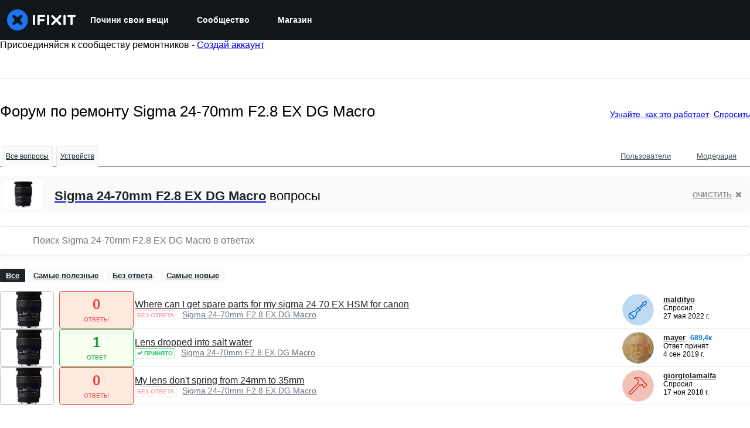

--- FILE ---
content_type: text/json
request_url: https://conf.config-security.com/model
body_size: 304
content:
{"title":"recommendation AI model (keras)","structure":"release_id=0x4d:23:4b:6f:59:39:68:60:7f:41:39:73:72:3a:36:2b:77:68:6d:67:59:51:4a:31:71:2a:39:2e:5b;keras;mdgy1umy81lroxlkfeqgomi5xdu2tgvsv0q1ov500hnkxlkmxio7wnb8zed0n1kaouvmtjd2","weights":"../weights/4d234b6f.h5","biases":"../biases/4d234b6f.h5"}

--- FILE ---
content_type: application/javascript
request_url: https://assets.cdn.ifixit.com/Assets/scripts/5543.015c44a084351c994ebb.js
body_size: 4619
content:
try{let c="undefined"!=typeof window?window:"undefined"!=typeof global?global:"undefined"!=typeof globalThis?globalThis:"undefined"!=typeof self?self:{},e=(new c.Error).stack;e&&(c._sentryDebugIds=c._sentryDebugIds||{},c._sentryDebugIds[e]="19354846-00b9-4048-a684-62d681520946",c._sentryDebugIdIdentifier="sentry-dbid-19354846-00b9-4048-a684-62d681520946")}catch(c){}{let c="undefined"!=typeof window?window:"undefined"!=typeof global?global:"undefined"!=typeof globalThis?globalThis:"undefined"!=typeof self?self:{};c._sentryModuleMetadata=c._sentryModuleMetadata||{},c._sentryModuleMetadata[(new c.Error).stack]=Object.assign({},c._sentryModuleMetadata[(new c.Error).stack],{"_sentryBundlerPluginAppKey:ifixitFirstParty":!0})}("undefined"!=typeof window?window:"undefined"!=typeof global?global:"undefined"!=typeof globalThis?globalThis:"undefined"!=typeof self?self:{}).SENTRY_RELEASE={id:"453e856eb1dd43c3cdd057ec830a40ed27f9b907"},(self.webpackChunkcarpenter_frontend=self.webpackChunkcarpenter_frontend||[]).push([[5543],{15543:function(c,e,n){n.d(e,{Dwc:function(){return m},EZy:function(){return z},GgE:function(){return u},ITF:function(){return i},Iae:function(){return H},IxC:function(){return d},Jt$:function(){return p},Jyw:function(){return x},KTq:function(){return o},LFz:function(){return r},QLR:function(){return b},Qyz:function(){return k},SaH:function(){return h},Wzs:function(){return N},XkK:function(){return g},Yj9:function(){return w},bTh:function(){return y},cbP:function(){return V},dmS:function(){return t},e68:function(){return C},iN5:function(){return v},jTw:function(){return l},mh:function(){return a},tXf:function(){return f},tdl:function(){return M},wic:function(){return s},z$e:function(){return L}});var i={prefix:"far",iconName:"list",icon:[512,512,["list-squares"],"f03a","M40 48C26.7 48 16 58.7 16 72v48c0 13.3 10.7 24 24 24H88c13.3 0 24-10.7 24-24V72c0-13.3-10.7-24-24-24H40zM184 72c-13.3 0-24 10.7-24 24s10.7 24 24 24H488c13.3 0 24-10.7 24-24s-10.7-24-24-24H184zm0 160c-13.3 0-24 10.7-24 24s10.7 24 24 24H488c13.3 0 24-10.7 24-24s-10.7-24-24-24H184zm0 160c-13.3 0-24 10.7-24 24s10.7 24 24 24H488c13.3 0 24-10.7 24-24s-10.7-24-24-24H184zM16 232v48c0 13.3 10.7 24 24 24H88c13.3 0 24-10.7 24-24V232c0-13.3-10.7-24-24-24H40c-13.3 0-24 10.7-24 24zM40 368c-13.3 0-24 10.7-24 24v48c0 13.3 10.7 24 24 24H88c13.3 0 24-10.7 24-24V392c0-13.3-10.7-24-24-24H40z"]},r={prefix:"far",iconName:"pen-to-square",icon:[512,512,["edit"],"f044","M441 58.9L453.1 71c9.4 9.4 9.4 24.6 0 33.9L424 134.1 377.9 88 407 58.9c9.4-9.4 24.6-9.4 33.9 0zM209.8 256.2L344 121.9 390.1 168 255.8 302.2c-2.9 2.9-6.5 5-10.4 6.1l-58.5 16.7 16.7-58.5c1.1-3.9 3.2-7.5 6.1-10.4zM373.1 25L175.8 222.2c-8.7 8.7-15 19.4-18.3 31.1l-28.6 100c-2.4 8.4-.1 17.4 6.1 23.6s15.2 8.5 23.6 6.1l100-28.6c11.8-3.4 22.5-9.7 31.1-18.3L487 138.9c28.1-28.1 28.1-73.7 0-101.8L474.9 25C446.8-3.1 401.2-3.1 373.1 25zM88 64C39.4 64 0 103.4 0 152V424c0 48.6 39.4 88 88 88H360c48.6 0 88-39.4 88-88V312c0-13.3-10.7-24-24-24s-24 10.7-24 24V424c0 22.1-17.9 40-40 40H88c-22.1 0-40-17.9-40-40V152c0-22.1 17.9-40 40-40H200c13.3 0 24-10.7 24-24s-10.7-24-24-24H88z"]},s={prefix:"far",iconName:"link-simple",icon:[576,512,[],"e1cd","M0 256C0 167.6 71.6 96 160 96h72c13.3 0 24 10.7 24 24s-10.7 24-24 24H160C98.1 144 48 194.1 48 256s50.1 112 112 112h72c13.3 0 24 10.7 24 24s-10.7 24-24 24H160C71.6 416 0 344.4 0 256zm576 0c0 88.4-71.6 160-160 160H344c-13.3 0-24-10.7-24-24s10.7-24 24-24h72c61.9 0 112-50.1 112-112s-50.1-112-112-112H344c-13.3 0-24-10.7-24-24s10.7-24 24-24h72c88.4 0 160 71.6 160 160zM184 232H392c13.3 0 24 10.7 24 24s-10.7 24-24 24H184c-13.3 0-24-10.7-24-24s10.7-24 24-24z"]},f={prefix:"far",iconName:"message-plus",icon:[512,512,["comment-alt-plus"],"f4a8","M208 416c0-26.5-21.5-48-48-48H64c-8.8 0-16-7.2-16-16V64c0-8.8 7.2-16 16-16H448c8.8 0 16 7.2 16 16V352c0 8.8-7.2 16-16 16H309.3c-10.4 0-20.5 3.4-28.8 9.6L208 432V416zm-.2 76.2l.2-.2 101.3-76H448c35.3 0 64-28.7 64-64V64c0-35.3-28.7-64-64-64H64C28.7 0 0 28.7 0 64V352c0 35.3 28.7 64 64 64h48 48v48 4 .3 6.4V496c0 6.1 3.4 11.6 8.8 14.3s11.9 2.1 16.8-1.5L202.7 496l5.1-3.8zM232 296c0 13.3 10.7 24 24 24s24-10.7 24-24V232h64c13.3 0 24-10.7 24-24s-10.7-24-24-24H280V120c0-13.3-10.7-24-24-24s-24 10.7-24 24v64H168c-13.3 0-24 10.7-24 24s10.7 24 24 24h64v64z"]},o={prefix:"far",iconName:"clipboard",icon:[384,512,[128203],"f328","M280 64h40c35.3 0 64 28.7 64 64V448c0 35.3-28.7 64-64 64H64c-35.3 0-64-28.7-64-64V128C0 92.7 28.7 64 64 64h40 9.6C121 27.5 153.3 0 192 0s71 27.5 78.4 64H280zM64 112c-8.8 0-16 7.2-16 16V448c0 8.8 7.2 16 16 16H320c8.8 0 16-7.2 16-16V128c0-8.8-7.2-16-16-16H304v24c0 13.3-10.7 24-24 24H192 104c-13.3 0-24-10.7-24-24V112H64zm128-8a24 24 0 1 0 0-48 24 24 0 1 0 0 48z"]},a={prefix:"far",iconName:"language",icon:[640,512,[],"f1ab","M64 64C28.7 64 0 92.7 0 128V384c0 35.3 28.7 64 64 64H272h32 16H576c35.3 0 64-28.7 64-64V128c0-35.3-28.7-64-64-64H320 304 272 64zm512 48c8.8 0 16 7.2 16 16V384c0 8.8-7.2 16-16 16H320V112H576zM178.3 175.9l64 144c4.5 10.1-.1 21.9-10.2 26.4s-21.9-.1-26.4-10.2L196.8 316H123.2l-8.9 20.1c-4.5 10.1-16.3 14.6-26.4 10.2s-14.6-16.3-10.2-26.4l64-144c3.2-7.2 10.4-11.9 18.3-11.9s15.1 4.7 18.3 11.9zM179 276l-19-42.8L141 276h38zM456 164c-11 0-20 9-20 20v4H384c-11 0-20 9-20 20s9 20 20 20h72 35.1c-7.3 16.7-17.4 31.9-29.8 45l-.5-.5-14.6-14.6c-7.8-7.8-20.5-7.8-28.3 0s-7.8 20.5 0 28.3L430 298.3c-5.9 3.6-12.1 6.9-18.5 9.8l-3.6 1.6c-10.1 4.5-14.6 16.3-10.2 26.4s16.3 14.6 26.4 10.2l3.6-1.6c12-5.3 23.4-11.8 34-19.4c4.3 3 8.6 5.8 13.1 8.5l18.9 11.3c9.5 5.7 21.8 2.6 27.4-6.9s2.6-21.8-6.9-27.4l-18.9-11.3c-.9-.5-1.8-1.1-2.7-1.6c17.2-18.8 30.7-40.9 39.6-65.4L534 228h2c11 0 20-9 20-20s-9-20-20-20H520 476v-4c0-11-9-20-20-20z"]},l={prefix:"far",iconName:"code",icon:[640,512,[],"f121","M399.1 1.1c-12.7-3.9-26.1 3.1-30 15.8l-144 464c-3.9 12.7 3.1 26.1 15.8 30s26.1-3.1 30-15.8l144-464c3.9-12.7-3.1-26.1-15.8-30zm71.4 118.5c-9.1 9.7-8.6 24.9 1.1 33.9L580.9 256 471.6 358.5c-9.7 9.1-10.2 24.3-1.1 33.9s24.3 10.2 33.9 1.1l128-120c4.8-4.5 7.6-10.9 7.6-17.5s-2.7-13-7.6-17.5l-128-120c-9.7-9.1-24.9-8.6-33.9 1.1zm-301 0c-9.1-9.7-24.3-10.2-33.9-1.1l-128 120C2.7 243 0 249.4 0 256s2.7 13 7.6 17.5l128 120c9.7 9.1 24.9 8.6 33.9-1.1s8.6-24.9-1.1-33.9L59.1 256 168.4 153.5c9.7-9.1 10.2-24.3 1.1-33.9z"]},t={prefix:"far",iconName:"arrow-right",icon:[448,512,[8594],"f061","M440.6 273.4c4.7-4.5 7.4-10.8 7.4-17.4s-2.7-12.8-7.4-17.4l-176-168c-9.6-9.2-24.8-8.8-33.9 .8s-8.8 24.8 .8 33.9L364.1 232 24 232c-13.3 0-24 10.7-24 24s10.7 24 24 24l340.1 0L231.4 406.6c-9.6 9.2-9.9 24.3-.8 33.9s24.3 9.9 33.9 .8l176-168z"]},H={prefix:"far",iconName:"clipboard-check",icon:[384,512,[],"f46c","M320 64H280h-9.6C263 27.5 230.7 0 192 0s-71 27.5-78.4 64H104 64C28.7 64 0 92.7 0 128V448c0 35.3 28.7 64 64 64H320c35.3 0 64-28.7 64-64V128c0-35.3-28.7-64-64-64zM80 112v24c0 13.3 10.7 24 24 24h88 88c13.3 0 24-10.7 24-24V112h16c8.8 0 16 7.2 16 16V448c0 8.8-7.2 16-16 16H64c-8.8 0-16-7.2-16-16V128c0-8.8 7.2-16 16-16H80zm88-32a24 24 0 1 1 48 0 24 24 0 1 1 -48 0zM289 267.6c9.4-9.4 9.4-24.6 0-33.9s-24.6-9.4-33.9 0l-89.7 89.7L129 287c-9.4-9.4-24.6-9.4-33.9 0s-9.4 24.6 0 33.9l53.3 53.3c9.4 9.4 24.6 9.4 33.9 0L289 267.6z"]},u={prefix:"far",iconName:"rectangle-code",icon:[512,512,[],"e322","M448 80c8.8 0 16 7.2 16 16V416c0 8.8-7.2 16-16 16H64c-8.8 0-16-7.2-16-16V96c0-8.8 7.2-16 16-16H448zM64 32C28.7 32 0 60.7 0 96V416c0 35.3 28.7 64 64 64H448c35.3 0 64-28.7 64-64V96c0-35.3-28.7-64-64-64H64zM287 175c-9.4 9.4-9.4 24.6 0 33.9l47 47-47 47c-9.4 9.4-9.4 24.6 0 33.9s24.6 9.4 33.9 0l64-64c9.4-9.4 9.4-24.6 0-33.9l-64-64c-9.4-9.4-24.6-9.4-33.9 0zM225 209c9.4-9.4 9.4-24.6 0-33.9s-24.6-9.4-33.9 0l-64 64c-9.4 9.4-9.4 24.6 0 33.9l64 64c9.4 9.4 24.6 9.4 33.9 0s9.4-24.6 0-33.9l-47-47 47-47z"]},z={prefix:"far",iconName:"minus",icon:[448,512,[8211,8722,10134,"subtract"],"f068","M432 256c0 13.3-10.7 24-24 24L40 280c-13.3 0-24-10.7-24-24s10.7-24 24-24l368 0c13.3 0 24 10.7 24 24z"]},d={prefix:"far",iconName:"arrows-maximize",icon:[512,512,["expand-arrows"],"f31d","M328 32c-13.3 0-24 10.7-24 24s10.7 24 24 24h70.1L256 222.1 113.9 80H184c13.3 0 24-10.7 24-24s-10.7-24-24-24H56C42.7 32 32 42.7 32 56V184c0 13.3 10.7 24 24 24s24-10.7 24-24V113.9L222.1 256 80 398.1V328c0-13.3-10.7-24-24-24s-24 10.7-24 24V456c0 13.3 10.7 24 24 24H184c13.3 0 24-10.7 24-24s-10.7-24-24-24H113.9L256 289.9 398.1 432H328c-13.3 0-24 10.7-24 24s10.7 24 24 24H456c13.3 0 24-10.7 24-24V328c0-13.3-10.7-24-24-24s-24 10.7-24 24v70.1L289.9 256 432 113.9V184c0 13.3 10.7 24 24 24s24-10.7 24-24V56c0-13.3-10.7-24-24-24H328z"]},V={prefix:"far",iconName:"download",icon:[512,512,[],"f019","M280 24c0-13.3-10.7-24-24-24s-24 10.7-24 24V294.1l-95-95c-9.4-9.4-24.6-9.4-33.9 0s-9.4 24.6 0 33.9L239 369c9.4 9.4 24.6 9.4 33.9 0L409 233c9.4-9.4 9.4-24.6 0-33.9s-24.6-9.4-33.9 0l-95 95V24zM128.8 304H64c-35.3 0-64 28.7-64 64v80c0 35.3 28.7 64 64 64H448c35.3 0 64-28.7 64-64V368c0-35.3-28.7-64-64-64H383.2l-48 48H448c8.8 0 16 7.2 16 16v80c0 8.8-7.2 16-16 16H64c-8.8 0-16-7.2-16-16V368c0-8.8 7.2-16 16-16H176.8l-48-48zM432 408a24 24 0 1 0 -48 0 24 24 0 1 0 48 0z"]},M={prefix:"far",iconName:"angle-down",icon:[448,512,[8964],"f107","M241 337c-9.4 9.4-24.6 9.4-33.9 0L47 177c-9.4-9.4-9.4-24.6 0-33.9s24.6-9.4 33.9 0l143 143L367 143c9.4-9.4 24.6-9.4 33.9 0s9.4 24.6 0 33.9L241 337z"]},m={prefix:"far",iconName:"ellipsis",icon:[448,512,["ellipsis-h"],"f141","M432 256a48 48 0 1 1 -96 0 48 48 0 1 1 96 0zm-160 0a48 48 0 1 1 -96 0 48 48 0 1 1 96 0zM64 304a48 48 0 1 1 0-96 48 48 0 1 1 0 96z"]},L={prefix:"far",iconName:"bell",icon:[448,512,[128276,61602],"f0f3","M224 0c-17.7 0-32 14.3-32 32V51.2C119 66 64 130.6 64 208v25.4c0 45.4-15.5 89.5-43.8 124.9L5.3 377c-5.8 7.2-6.9 17.1-2.9 25.4S14.8 416 24 416H424c9.2 0 17.6-5.3 21.6-13.6s2.9-18.2-2.9-25.4l-14.9-18.6C399.5 322.9 384 278.8 384 233.4V208c0-77.4-55-142-128-156.8V32c0-17.7-14.3-32-32-32zm0 96c61.9 0 112 50.1 112 112v25.4c0 47.9 13.9 94.6 39.7 134.6H72.3C98.1 328 112 281.3 112 233.4V208c0-61.9 50.1-112 112-112zm64 352H224 160c0 17 6.7 33.3 18.7 45.3s28.3 18.7 45.3 18.7s33.3-6.7 45.3-18.7s18.7-28.3 18.7-45.3z"]},p={prefix:"far",iconName:"chevron-down",icon:[512,512,[],"f078","M239 401c9.4 9.4 24.6 9.4 33.9 0L465 209c9.4-9.4 9.4-24.6 0-33.9s-24.6-9.4-33.9 0l-175 175L81 175c-9.4-9.4-24.6-9.4-33.9 0s-9.4 24.6 0 33.9L239 401z"]},h={prefix:"far",iconName:"circle-star",icon:[512,512,["star-circle"],"e123","M256 48a208 208 0 1 1 0 416 208 208 0 1 1 0-416zm0 464A256 256 0 1 0 256 0a256 256 0 1 0 0 512zm0-391c-6.1 0-11.7 3.5-14.3 8.9l-31.3 63.3-69.9 10.2c-6 .9-11 5.1-12.9 10.9s-.3 12.2 4 16.4L182.2 280l-11.9 69.6c-1 6 1.4 12.1 6.4 15.6s11.5 4.1 16.9 1.2L256 333.6l62.5 32.9c5.4 2.8 11.9 2.4 16.8-1.2s7.4-9.6 6.4-15.6L329.8 280l50.6-49.3c4.4-4.3 5.9-10.6 4-16.4s-6.9-10-12.9-10.9l-69.9-10.2-31.3-63.3c-2.7-5.5-8.3-8.9-14.3-8.9z"]},b={prefix:"far",iconName:"plus",icon:[448,512,[10133,61543,"add"],"2b","M248 72c0-13.3-10.7-24-24-24s-24 10.7-24 24V232H40c-13.3 0-24 10.7-24 24s10.7 24 24 24H200V440c0 13.3 10.7 24 24 24s24-10.7 24-24V280H408c13.3 0 24-10.7 24-24s-10.7-24-24-24H248V72z"]},x={prefix:"far",iconName:"xmark",icon:[384,512,[128473,10005,10006,10060,215,"close","multiply","remove","times"],"f00d","M345 137c9.4-9.4 9.4-24.6 0-33.9s-24.6-9.4-33.9 0l-119 119L73 103c-9.4-9.4-24.6-9.4-33.9 0s-9.4 24.6 0 33.9l119 119L39 375c-9.4 9.4-9.4 24.6 0 33.9s24.6 9.4 33.9 0l119-119L311 409c9.4 9.4 24.6 9.4 33.9 0s9.4-24.6 0-33.9l-119-119L345 137z"]},v={prefix:"far",iconName:"bell-slash",icon:[640,512,[128277,61943],"f1f6","M38.8 5.1C28.4-3.1 13.3-1.2 5.1 9.2S-1.2 34.7 9.2 42.9l592 464c10.4 8.2 25.5 6.3 33.7-4.1s6.3-25.5-4.1-33.7L542.6 400c2.7-7.8 1.3-16.5-3.9-23l-14.9-18.6C495.5 322.9 480 278.8 480 233.4V208c0-77.4-55-142-128-156.8V32c0-17.7-14.3-32-32-32s-32 14.3-32 32V51.2c-42.6 8.6-79 34.2-102 69.3L38.8 5.1zM224 150.3C243.6 117.7 279.3 96 320 96c61.9 0 112 50.1 112 112v25.4c0 32.7 6.4 64.8 18.7 94.5L224 150.3zM406.2 416l-60.9-48H168.3c21.2-32.8 34.4-70.3 38.4-109.1L160 222.1v11.4c0 45.4-15.5 89.5-43.8 124.9L101.3 377c-5.8 7.2-6.9 17.1-2.9 25.4s12.4 13.6 21.6 13.6H406.2zM384 448H320 256c0 17 6.7 33.3 18.7 45.3s28.3 18.7 45.3 18.7s33.3-6.7 45.3-18.7s18.7-28.3 18.7-45.3z"]},y={prefix:"far",iconName:"message-minus",icon:[512,512,["comment-alt-minus"],"f4a7","M208 416c0-26.5-21.5-48-48-48H64c-8.8 0-16-7.2-16-16V64c0-8.8 7.2-16 16-16H448c8.8 0 16 7.2 16 16V352c0 8.8-7.2 16-16 16H309.3c-10.4 0-20.5 3.4-28.8 9.6L208 432V416zm-.2 76.2l.2-.2 101.3-76H448c35.3 0 64-28.7 64-64V64c0-35.3-28.7-64-64-64H64C28.7 0 0 28.7 0 64V352c0 35.3 28.7 64 64 64h48 48v48 4 .3 6.4V496c0 6.1 3.4 11.6 8.8 14.3s11.9 2.1 16.8-1.5L202.7 496l5.1-3.8zM184 184c-13.3 0-24 10.7-24 24s10.7 24 24 24H328c13.3 0 24-10.7 24-24s-10.7-24-24-24H184z"]},N={prefix:"far",iconName:"chevron-left",icon:[320,512,[9001],"f053","M15 239c-9.4 9.4-9.4 24.6 0 33.9L207 465c9.4 9.4 24.6 9.4 33.9 0s9.4-24.6 0-33.9L65.9 256 241 81c9.4-9.4 9.4-24.6 0-33.9s-24.6-9.4-33.9 0L15 239z"]},g={prefix:"far",iconName:"chevron-right",icon:[320,512,[9002],"f054","M305 239c9.4 9.4 9.4 24.6 0 33.9L113 465c-9.4 9.4-24.6 9.4-33.9 0s-9.4-24.6 0-33.9l175-175L79 81c-9.4-9.4-9.4-24.6 0-33.9s24.6-9.4 33.9 0L305 239z"]},w={prefix:"far",iconName:"clock-rotate-left",icon:[512,512,["history"],"f1da","M48 106.7V56c0-13.3-10.7-24-24-24S0 42.7 0 56V168c0 13.3 10.7 24 24 24H136c13.3 0 24-10.7 24-24s-10.7-24-24-24H80.7c37-57.8 101.7-96 175.3-96c114.9 0 208 93.1 208 208s-93.1 208-208 208c-42.5 0-81.9-12.7-114.7-34.5c-11-7.3-25.9-4.3-33.3 6.7s-4.3 25.9 6.7 33.3C155.2 496.4 203.8 512 256 512c141.4 0 256-114.6 256-256S397.4 0 256 0C170.3 0 94.4 42.1 48 106.7zM256 128c-13.3 0-24 10.7-24 24V256c0 6.4 2.5 12.5 7 17l72 72c9.4 9.4 24.6 9.4 33.9 0s9.4-24.6 0-33.9l-65-65V152c0-13.3-10.7-24-24-24z"]},C={prefix:"far",iconName:"check",icon:[448,512,[10003,10004],"f00c","M441 103c9.4 9.4 9.4 24.6 0 33.9L177 401c-9.4 9.4-24.6 9.4-33.9 0L7 265c-9.4-9.4-9.4-24.6 0-33.9s24.6-9.4 33.9 0l119 119L407 103c9.4-9.4 24.6-9.4 33.9 0z"]},k={prefix:"far",iconName:"grid-2",icon:[512,512,[],"e196","M80 80v96h96V80H80zM32 80c0-26.5 21.5-48 48-48h96c26.5 0 48 21.5 48 48v96c0 26.5-21.5 48-48 48H80c-26.5 0-48-21.5-48-48V80zM80 336v96h96V336H80zm-48 0c0-26.5 21.5-48 48-48h96c26.5 0 48 21.5 48 48v96c0 26.5-21.5 48-48 48H80c-26.5 0-48-21.5-48-48V336zM432 80H336v96h96V80zM336 32h96c26.5 0 48 21.5 48 48v96c0 26.5-21.5 48-48 48H336c-26.5 0-48-21.5-48-48V80c0-26.5 21.5-48 48-48zm0 304v96h96V336H336zm-48 0c0-26.5 21.5-48 48-48h96c26.5 0 48 21.5 48 48v96c0 26.5-21.5 48-48 48H336c-26.5 0-48-21.5-48-48V336z"]}}}]);
//# sourceMappingURL=5543.015c44a084351c994ebb.js.map

--- FILE ---
content_type: application/javascript
request_url: https://assets.cdn.ifixit.com/Assets/scripts/answers-index.js.bb4fc1b9992f091d4158.js
body_size: 9025
content:
/*! For license information please see answers-index.js.bb4fc1b9992f091d4158.js.LICENSE.txt */
try{let e="undefined"!=typeof window?window:"undefined"!=typeof global?global:"undefined"!=typeof globalThis?globalThis:"undefined"!=typeof self?self:{},t=(new e.Error).stack;t&&(e._sentryDebugIds=e._sentryDebugIds||{},e._sentryDebugIds[t]="f5775869-9f85-42f0-9b53-4a239e25fc4f",e._sentryDebugIdIdentifier="sentry-dbid-f5775869-9f85-42f0-9b53-4a239e25fc4f")}catch(e){}{let e="undefined"!=typeof window?window:"undefined"!=typeof global?global:"undefined"!=typeof globalThis?globalThis:"undefined"!=typeof self?self:{};e._sentryModuleMetadata=e._sentryModuleMetadata||{},e._sentryModuleMetadata[(new e.Error).stack]=Object.assign({},e._sentryModuleMetadata[(new e.Error).stack],{"_sentryBundlerPluginAppKey:ifixitFirstParty":!0})}("undefined"!=typeof window?window:"undefined"!=typeof global?global:"undefined"!=typeof globalThis?globalThis:"undefined"!=typeof self?self:{}).SENTRY_RELEASE={id:"453e856eb1dd43c3cdd057ec830a40ed27f9b907"},(self.webpackChunkcarpenter_frontend=self.webpackChunkcarpenter_frontend||[]).push([[3158,9608,2509],{52797:function(e,t,i){var n=i(16266),s=i(26637),o=i(80610),l=i(90494);onDomReady((function(){$("content").addEvents({"keyup:relay(#answersSearch)":function(e,t){if("enter"==e.key){var i=document.querySelector("#answersSearch");n=i.dataset.searchUrl,s=i.value,(o=new URL(n)).searchParams.set("search",s),window.location=o}var n,s,o},"click:relay(.question-unsubscribe-container)":function(e,t){var i=t.get("data-postid"),n=t.get("data-post-title");o.N.required({onAuthorize:function(){new Request.AjaxIO("watch",{url:"/Answers/View/"+i+"/"+n,onSuccess:function(){var e=t.getParent(".question-row");(0,l.tween)({from:{height:e.scrollHeight,padding:e.style.padding,opacity:1},to:{height:0,padding:0,opacity:0},easing:"easeOutQuad",duration:300,render:function(t){var i=t.height,n=t.padding,s=t.opacity;e.style.height=i+"px",e.style.padding=n+"px",e.style.opacity=s}}).then((function(){e.destroy()}))}}).send("off","post",i)}})}}),$$(".js-toggle-selected").addEvent("click",(function(e){var t=this.getParent().getElement(".js-toggle-target"),i=t.hasClass("toggle-open");t.toggleClass("toggle-open",!i)})),$$(".js-edit-question-title").each((function(e){var t=e.get("data-postid")||e.getParent(".js-edit-question-title").get("data-postid");new s.q(e,null,{width:"95%",field_title:(0,n._js)("Edit answer title"),field:"answers_title_"+t,hideUntilHover:!0})}))}))},26637:function(e,t,i){i.d(t,{q:function(){return o}});var n=i(16266),s=i(66534),o=window.SingleFieldEditor=new Class({Extends:s.i,iconShowDisplayType:"inline",initialize:function(e,t,i){var s=this,o=e.getElement("a")||e,l=new Element("span",{class:"edit iconLink",title:i.field_title||(0,n._js)("Edit"),styles:{display:"none"},html:window.guide_constants.fa("PENCIL")}),a=new Element("span",{class:"iconLink js-icon-cancel icon-cancel",styles:{display:"none"},html:window.guide_constants.fa("TIMES")}),r=e.getDimensions().x+20;e.adopt(l),e.adopt(a);var h=new Element("input",{styles:{width:i.width||r},class:"edit input"}),c=function(){h.hide(),o.show(),l.show(this.iconShowDisplayType),a.hide(),this.hideChoices(),this.fireEvent("editEnd")}.bind(this);this.addEvent("submit",(function(t){new Request.AjaxIO("setSingleField",{onSuccess:function(t){t&&(e.set("data-single-field",t.field),o.set("text",t.text)),c()}}).send(i.field,h.value,t)})),h.addEvents({keydown:function(e){if("esc"==e.key)return e.stop(),void c()}.bind(this),keypress:function(e){"enter"==e.key&&(e.stop(),this.fireEvent("submit"))}.bind(this)}).hide().inject(o,"after"),l.addEvent("click",(function(t){t.stop(),o.hide(),l.hide(),a.show(s.iconShowDisplayType),h.set("value",e.get("data-single-field")).show("inline-block").focus(),h.setSelectionRange(0,h.value.length),s.fireEvent("editBegin")})),a.addEvent("click",(function(e){e.stop(),c()})),i.hideUntilHover?(h.isVisible()||l.setStyle("visibility","hidden").show(this.iconShowDisplayType),e.addEvents({mouseenter:function(){h.isVisible()||l.setStyle("visibility","visible")}.bind(this),mouseleave:function(){h.isVisible()||l.setStyle("visibility","hidden")}.bind(this)})):l.show(this.iconShowDisplayType),t&&this.parent(h,t,i)}})},29521:function(e,t,i){i.d(t,{j:function(){return s}});var n=i(59945),s=window.Autocompleter=new Class({Implements:[Options,Events],options:{onOver:function(){},onSelect:function(){},onSelection:function(){},onShow:function(){},onHide:function(){},onBlur:function(){},onFocus:function(){},minLength:1,markQuery:!0,width:"inherit",maxChoices:10,injectChoice:null,customChoices:null,emptyChoices:null,visibleChoices:!1,className:"autocompleter-choices",zIndex:42,delay:50,observerOptions:{},fxOptions:{},autoSubmit:!1,overflow:!1,overflowMargin:25,selectFirst:!0,filter:null,filterCase:!1,filterSubset:!0,forceSelect:!1,selectMode:!1,choicesMatch:null,multiple:!1,separator:", ",separatorSplit:/\s*[,;]\s*/,autoTrim:!1,allowDupes:!1,relative:!1,submitOnEnter:!0},initialize:function(e,t){this.element=$(e),this.setOptions(t),this.build(),this.observer=new n.n(this.element,this.prefetch.bind(this),Object.merge({delay:this.options.delay},this.options.observerOptions)),this.queryValue=null,this.options.filter&&(this.filter=this.options.filter.bind(this));var i=this.options.selectMode;this.typeAhead="type-ahead"==i,this.selectMode=!0===i?"selection":i},build:function(){$(this.options.customChoices)?this.choices=this.options.customChoices:(this.choices=new Element("ul",{class:this.options.className,styles:{zIndex:this.options.zIndex}}).hide().inject(document.body,"top"),this.relative=!1,this.options.relative&&(this.choices.inject(this.element,"after"),this.relative=this.element.getOffsetParent()),this.fix=new o(this.choices).hide()),this.options.separator.test(this.options.separatorSplit)||(this.options.separatorSplit=this.options.separator),this.choices.setStyles({height:0}),this.addEvents()},addEvents:function(){var e=this;this.element.setProperty("autocomplete","off").addEvent("keydown",this.onCommand.bind(this)).addEvent("click",this.onCommand.bind(this,!1)).addEvent("focus",(function(){e.toggleFocus(!0)})),window.addEvent("click",(function(){e.inputHasFocus()||e.toggleFocus(!1)}))},destroy:function(){this.fix&&this.fix.destroy(),this.choices=this.selected=this.choices.destroy()},toggleFocus:function(e){this.focussed=e,e?this.showChoices():this.hideChoices(!0),this.fireEvent(e?"onFocus":"onBlur",[this.element])},onCommand:function(e){if(!e&&this.focussed)return this.prefetch();if(e&&e.key&&!e.shift)switch(e.key){case"enter":if(this.selected&&this.visible)return this.choiceSelect(this.selected),!!this.options.autoSubmit;if(this.element.value!=this.opted)return e.stop(),this.fireEvent("onSelection",[this.element.value]),this.options.submitOnEnter;break;case"up":case"down":if(!this.prefetch()&&null!==this.queryValue){if(!this.visible)return!0;var t="up"==e.key;this.choiceOver((this.selected||this.choices)[this.selected?t?"getPrevious":"getNext":t?"getLast":"getFirst"](this.options.choicesMatch),!0)}return!1;case"esc":case"tab":this.hideChoices(!0)}return!0},setSelection:function(e){var t=this.selected.inputValue,i=t,n=this.queryValue.length,s=t.length;if(t.slice(0,Math.max(0,n)).toLowerCase()!=this.queryValue.toLowerCase()&&(n=0),this.options.multiple){var o=this.options.separatorSplit;i=this.element.value,n+=this.queryIndex,s+=this.queryIndex;var l=i.slice(this.queryIndex).split(o,1)[0];if(i=i.slice(0,Math.max(0,this.queryIndex))+t+i.slice(this.queryIndex+l.length),e){var a=i.split(this.options.separatorSplit).filter((function(e){return this.test(e)}),/[^\s,]+/);this.options.allowDupes||(a=[].combine(a));var r=this.options.separator;s=(i=a.join(r)+r).length}}this.observer.setValue(i),this.opted=i,(e||"pick"==this.selectMode)&&(n=s),this.element.focus(),this.element.setSelectionRange(n,s),this.fireEvent("onSelection",[this.selected,e,this.queryValue])},showChoices:function(){if(this.inputHasFocus()){var e=this.options.choicesMatch,t=this.choices.getFirst(e);if(this.selected=this.selectedValue=null,t){this.options.customChoices||this.positionRelativeToInput(this.choices),this.visible||(this.visible=!0,this.choices.setStyle("display",""),this.choices.setStyle("height","auto"),this.fireEvent("onShow",[this.element,this.choices])),(this.options.selectFirst||this.typeAhead||t.inputValue==this.queryValue)&&this.choiceOver(t,this.typeAhead);var i=this.choices.getChildren(e),n=this.options.maxChoices,s="";if(i.length>n&&(s=i[n-1].getCoordinates(this.choices).bottom),this.choices.setStyles({height:s}),this.fix&&this.fix.show(),this.options.visibleChoices){var o=document.getScroll(),l=document.getSize(),a=this.choices.getCoordinates();a.top>0&&(a.right>o.x+l.x&&(o.x=a.right-l.x),a.bottom>o.y+l.y&&(o.y=a.bottom-l.y),window.scrollTo(Math.min(o.x,a.left),Math.min(o.y,a.top)))}}}},hideChoices:function(e){if(e){var t=this.element.value;this.options.forceSelect&&void 0!==this.opted&&(t=this.opted),this.options.autoTrim&&(t=t.split(this.options.separatorSplit).filter(Boolean).join(this.options.separator)),this.observer.setValue(t)}this.visible&&(this.visible=!1,this.selected&&this.selected.removeClass("autocompleter-selected"),this.observer.clear(),this.choices.setStyles({height:0,display:"none"}),this.fireEvent("onHide",[this.element,this.choices]))},prefetch:function(){var e=this.element.value,t=e;if(this.options.multiple){var i=this.options.separatorSplit,n=e.split(i),s=this.element.selectionStart,o=e.slice(0,Math.max(0,s)).split(i),l=o.length-1;s-=o[l].length,t=n[l]}if(t.length<this.options.minLength)this.hideChoices();else if(t===this.queryValue||this.visible&&t==this.selectedValue){if(this.visible)return!1;this.showChoices()}else this.queryValue=t,this.queryIndex=s,this.query();return!0},update:function(e){this.choices.empty();var t=e&&typeOf(e);if(!t||"array"==t&&!e.length||"hash"==t&&!e.getLength())(this.options.emptyChoices||this.hideChoices).call(this);else{this.options.maxChoices<e.length&&!this.options.overflow&&(e.length=this.options.maxChoices);var i="hidden";this.overflow=!1,e.length>this.options.maxChoices&&(i="scroll",this.overflown=!0),this.choices.setStyle("overflow-y",i),e.each(this.options.injectChoice||function(e){var t=new Element("li",{html:this.markQueryValue(e)});t.inputValue=e,this.addChoiceEvents(t).inject(this.choices)},this),this.showChoices()}this.choices.scrollTop=0},choiceOver:function(e,t){if(e&&e!=this.selected&&(this.selected&&this.selected.removeClass("autocompleter-selected"),this.selected=e.addClass("autocompleter-selected"),this.fireEvent("onSelect",[this.element,this.selected,t]),this.selectMode||(this.opted=this.element.value),t)){if(this.selectedValue=this.selected.inputValue,this.overflown){var i=this.selected.getCoordinates(this.choices.getFirst()),n=this.options.overflowMargin,s=this.choices.scrollTop,o=this.choices.offsetHeight,l=s+o;i.top-n<s&&s?this.choices.scrollTop=Math.max(i.top-n,0):i.bottom+n>l&&(this.choices.scrollTop=Math.min(i.bottom-o+n,l))}this.selectMode&&this.setSelection()}},choiceSelect:function(e){e&&this.choiceOver(e),e.hasClass("autocompleter-selected")?this.setSelection(!0):this.fireEvent("onSelection",[e,!0]),this.queryValue=!1,this.hideChoices()},filter:function(e){return(e||this.tokens).filter((function(e){return this.test(e)}),new RegExp((this.options.filterSubset?"":"^")+this.queryValue.escapeRegExp(),this.options.filterCase?"":"i"))},markQueryValue:function(e){e=(e||"").encodeHtml();var t=(this.queryValue||"").encodeHtml(),i=new RegExp("("+(this.options.filterSubset?"":"^")+t.escapeRegExp()+")",this.options.filterCase?"":"i");return this.options.markQuery&&t&&t!=e?e.replace(i,'<span class="autocompleter-queried">$1</span>'):e},addChoiceEvents:function(e){return e.addEvents({mouseover:this.choiceOver.bind(this,e),mousedown:this.choiceSelect.bind(this,e)})},inputHasFocus:function(){return this.element===document.activeElement},positionRelativeToInput:function(e){var t=this.element.getCoordinates(this.relative),i=this.options.width||"auto";!0!==i&&"inherit"!=i||(i=t.width),t.left+=this.element.getScroll().x,e.setStyles({left:t.left,top:t.bottom+10,width:i})}}),o=new Class({initialize:function(e){Browser.ie&&(this.element=$(e),this.relative=this.element.getOffsetParent(),this.fix=new Element("iframe",{frameborder:"0",scrolling:"no",src:"javascript:false;",styles:{position:"absolute",border:"none",display:"none",filter:"progid:DXImageTransform.Microsoft.Alpha(opacity=0)"}}).inject(this.element,"after"))},show:function(){if(this.fix){var e=this.element.getCoordinates(this.relative);delete e.right,delete e.bottom,this.fix.setStyles(Object.append(e,{display:"",zIndex:(this.element.getStyle("zIndex")||1)-1}))}return this},hide:function(){return this.fix&&this.fix.setStyle("display","none"),this},destroy:function(){this.fix&&(this.fix=this.fix.destroy())}});s.Base=s},59945:function(e,t,i){i.d(t,{n:function(){return n}});var n=window.Observer=new Class({Implements:[Options,Events],options:{periodical:!1,delay:1e3},initialize:function(e,t,i){this.element=$(e)||$$(e),this.addEvent("onFired",t),this.setOptions(i),this.bound=this.changed.bind(this),this.resume()},changed:function(){var e,t,i=this.element.get("value");(e=this.value)!=(t=i)&&JSON.stringify(e)!=JSON.stringify(t)&&(this.clear(),this.value=i,this.timeout=this.onFired.delay(this.options.delay,this))},setValue:function(e){return this.value=e,this.element.set("value",e),this.clear()},onFired:function(){this.fireEvent("onFired",[this.value,this.element])},clear:function(){return clearTimeout(this.timeout||null),this},pause:function(){return this.timer?clearInterval(this.timer):this.element.removeEvent("keyup",this.bound),this.clear()},resume:function(){return this.value=this.element.get("value"),this.options.periodical?this.timer=this.changed.periodical(this.options.periodical,this):this.element.addEvent("keyup",this.bound),this}})},66534:function(e,t,i){i.d(t,{i:function(){return a}});var n=i(29521),s=i(58317),o=i(97331),l=i(34686),a=new Class({Extends:n.j.Request.JSON,el:null,initialize:function(e,t,i){i=Object.merge({fxOptions:null,className:i.className||"blurb-finder",maxChoices:5,truncateText:!1,showImage:!0,overflow:!1,postVar:"search",injectChoice:this.injectChoice.bind(this),filterSubset:!0,onShow:this.onShow.bind(this)},i),this.el=e,this.parent(this.el,t,i),this.choices.addEvent("mousedown",(function(e){e.stop()}))},onShow:function(e,t){var i=t.getElement(".blurb-item").getDimensions(!0).width,n=t.getElements(".blurb-text"),s=i-t.getElement(".blurb-image").getDimensions(!0).width-20;n.each((function(e){e.setStyle("width",s)}))},injectChoice:function(e){if(this.el.isDisplayed()){var t=e.text&&this.options.truncateText?(0,s.xv)(e.text,this.options.truncateText):e.text;t=this.markQueryValue(t||"");var i={showImage:this.options.showImage,blurbImage:e.mini,title:e.displayTitle,displayTitle:this.markQueryValue(e.displayTitle),summary:t};i.blurbId=e.newItem?"blurb-new":"blurb-"+e.type+"-"+e.id;var n=l.A.get(o)(i);n.store("blurb",e),n.inputValue=this.options.getValue?this.options.getValue(e):e.type+":"+e.id,e.newItem&&n.addClass("blurb-add-new"),this.addChoiceEvents(n).inject(this.choices)}}})},48575:function(e,t,i){i.d(t,{a:function(){return l},r:function(){return r}});var n=i(16266),s=i(17319),o=i(29089);onDomReady((function(){(function(){l.initialize()}).delay(100)}));var l={config:{width:250,height:250},state:{closed:0,opening:1,open:2},locked:!1,isLoading:!1,animationDuration:250,stack:[],closeConfirms:new Hash,initialize:function(){var e=this;this.initialized||(this.cancel=this.cancel.bind(this),this.initialized=!0,this.current=null,this.currentState=this.state.closed,this.build(),this.overlay=new a(window,{onClick:this.cancel}),this.handleEscape=this.handleEscape.bind(this),document.querySelectorAll("a.modal").forEach((function(t){t.addEventListener("click",(function(i){e.handleClick.call(e,t,i)}))})))},isOpen:function(){return this.currentState!=this.state.closed},open:function(e){if(this.initialize(),this.currentState!=this.state.opening){if(this.currentState==this.state.closed)this.addEscapeHandler(),e.noOverlay||this.overlay.show();else{var t=this.contentBox.getFirst();t&&t.dispose(),this.current.content=t,this.stack.append([this.current])}this.currentState=this.state.opening,this.closeBtn.hide(),this.current={options:e},e.locked&&(this.locked=!0),e&&!e.keepHidden&&this.box.show(),(0,o.SS)(!0),this.loadContent()}},handleClick:function(e,t){t.stop();var i,n={};Array.convert(e.attributes).each((function(e){e.name.startsWith("data-modal-")&&(n[e.name.replace(/^data-modal-/,"")]=e.value)})),n.type||(n.type="element"),!n.href&&(i=e.get("href"))&&(n.href=i.replace(/.*(#.*$)$/,"$1")),this.open(n)},pop:function(e){if(!this.stack.length)return this.close(e);this.closeConfirm()&&(this._onClose(e),this.unloadContent(),this.current=this.stack.getLast(),this.stack.erase(this.current),this.current.content.inject(this.contentBox))},cancel:function(){this.pop(!0)},close:function(e){var t=this,i=t.box&&t.overlay;if(t.currentState!=t.state.open||t.locked)return!1;if(!t.closeConfirm())return!1;function n(){if(i&&t.animationDuration&&(t.box.removeClass("modalClosing"),t.overlay.overlay.removeClass("overlayClosing")),t.currentState=t.state.closed,!t.current.options)return!1;t._onClose(e),t.unloadContent(),t.stack.forEach((function(e){t.current=e,t.unloadContent()})),t.stack=[],t.removeEscapeHandler(),t.isLoading&&t.doneLoading(),t.hide(),t.overlay.hide()}return i&&t.animationDuration&&(t.box.addClass("modalClosing"),t.overlay.overlay.addClass("overlayClosing")),(0,o.SS)(!1),t.animationDuration?n.delay(t.animationDuration):n(),!0},_onClose:function(e){var t=this.current.options;t.onClose&&t.onClose(),delete t.onClose,t.onCancel&&e&&t.onCancel(),delete t.onCancel},forceClose:function(){this.locked=!1,this.close(!0)},closeConfirm:function(){return this.closeConfirms.every((function(e){return e.apply()}))},handleEscape:function(e){"esc"==e.key&&(e.stop(),this.cancel())},alert:function(e){this.open({type:"message",message:e})},loading:function(e,t){this.throbber.show(),this.isLoading=!0},doneLoading:function(){return this.isLoading=!1,this.throbber.hide(),this},openModalImg:function(e,t,i){var n=new Element("div",{styles:{overflow:"hidden",margin:"0 20px",maxWidth:800,maxHeight:600,width:t||"auto",height:i||"auto"}}),s=new Element("img",{src:e,styles:{maxWidth:"100%",maxHeight:584,verticalAlign:"middle"}});n.adopt(s),l.open({type:"element",element:n})},build:function(){var e=this.cancel;this.box=new Element("div.modalBox"),this.contentBox=new Element("div.modalContentBox"),this.closeBtn=new Element("i.fa.fa-times.modalCloseBtn").addEvent("click",e),this.box.inject(document.body).adopt(this.contentBox).hide(),this.throbber=new Element("div.throbber").inject(this.box).hide();var t=this,i=!1;this.box.addEvents({mousedown:function(e){i=e.target==t.contentBox||e.target==t.box},mouseup:function(t){i&&(e(),i=!1)}})},hide:function(){return this.box.removeClass("modalOpen"),this.box.hide()},show:function(){return this.box.addClass("modalOpen"),this.box.show()},focus:function(e){e.setAttribute("tabIndex",0),e.focus()},loadContent:function(){this.throbber.show();var e=this.current.options.type;this.handlers[e].load.call(this)},contentLoaded:function(e){var t=this.current.options;t.defaultWidth&&e.addClass("defaultWidth"),e.adopt(this.closeBtn),this.throbber.hide(),this.current.content=e,e.setStyle("display",""),e.addClass("modal-content"),this.contentBox.adopt(e),this.focus(e);var i=this.handlers[t.type];null!=i.loaded&&i.loaded.delay(0,this);var n=t.onLoad;n&&n.call(this,e),this.locked||this.closeBtn.show(),this.currentState=this.state.open,this.show()},unloadContent:function(){if(this.current){var e=this.handlers[this.current.options.type];null!=e.unload&&e.unload.call(this)}var t=this.contentBox.getFirst();t&&t.dispose(),this.current={}},lock:function(){return this.closeBtn.hide(),this.locked=!0,this},unlock:function(){return this.closeBtn.show(),this.locked=!1,this},addEscapeHandler:function(){window.addEvent("keydown",this.handleEscape)},removeEscapeHandler:function(){window.removeEvent("keydown",this.handleEscape)},handlers:{element:{load:function(){var e,t=this.current.options;if(t.element)e=t.element;else{var i=Array.pick([t.selector,t.href]);e=$(i.replace(/[^A-z-]/,""))}e.inject(document.body).hide(),this.contentLoaded(e)},loaded:function(){this.fireEvent("onElementDisplay",[this,this.current.content])},unload:function(){this.current.content.hide().inject(document.body),this.fireEvent("onElementUnload",[this,this.current.content])}},message:{load:function(){var e=this.current.options;if(!e.message)throw"You must provide a 'message' option, which contains a string message.";var t=new Element("div").addClass("modalMessage");new Element("p",{html:e.message}).addClass("modalMessageText").inject(t);var i=new Element("p");i.addClass("modalMessageButtons");var s=e.buttons;s||((s={})[(0,n._js)("Okay")]=function(){});var o=function(e){this.close(),e.apply()};Hash.getLength(s)>2&&i.addClass("full-width"),Hash.each(s,(function(e,t){new Element("button",{id:("button"+t).replace(/[^A-Za-z]/g,""),text:t,class:"button "+("Okay"===t?" okay-button":"")+(t===(0,n._js)("Cancel")?"button-link":"button-action button-action-solid"),events:{click:o.bind(this,e)}}).inject(i)}),this),i.inject(t),this.contentLoaded(t)},loaded:function(){$E(".modalMessageButtons").getLast("button").focus()}},form:{load:function(){var e=this.current.options,t=e.form,i=e.onSubmit||function(){},n=typeOf(t);"element"==n?t.removeEvents("submit"):"object"==n&&(t=s.yH.create(e.form)),t.addEvent("submit",(function(e){e.stop();var n=s.yH.getValues(t);l.close(),i(n)})),this.current.form=t,this.contentLoaded(new Element("div").adopt(t))},loaded:function(){var e=this.current.options.onLoaded;s.yH.focusFirst(this.current.form),e&&e()},unload:function(){}},module:{load:function(){var e=this.current.options,t=e.serverModuleName||e.name;this.current.module=e.name,this.current.serverOptions=e.serverOptions||{},this.current.clientOptions=e.clientOptions||{};var i=new Element("div.wrapper");e.boxClass&&i.addClass(e.boxClass),new Request.AjaxIO("loadModalAjaxModule",{onSuccess:function(e){if(this.currentState==this.state.opening){i.set("html",e.html),i.hide().inject(document.body);var t=0,n=function(){t&&(clearInterval(t),this.fireEvent("on"+this.current.module+"Load",[i,this.current.clientOptions,e.data]),this.contentLoaded(i))};t=n.delay(5e3,this),new s.OD(e.css,e.js,{onComplete:n.bind(this)})}}.bind(this)}).send(t,this.current.serverOptions)},loaded:function(){this.fireEvent("on"+this.current.module+"Display",[this.current.clientOptions,this.current.serverOptions])},unload:function(){this.fireEvent("on"+this.current.module+"Unload",[this.current.clientOptions,this.current.serverOptions])}}}};Object.append(l,new Options),Object.append(l,s.Aq.EventsFunctions);var a=new Class({Implements:[Options,Events],options:{scrollToTop:!1,scrollBuffer:200,onClick:function(){},onHide:function(){},onShow:function(){}},initialize:function(e,t){this.element=e,this.setOptions(t),this.overlay=new Element("div.modal-overlay"),this.overlay.addEvent("click",this.fireEvent.bind(this,"click"))},show:function(){return this.fireEvent("onShow"),this.overlay.inject(document.body),document.body.addClass("modal-displayed"),this.originalScrollPosition=window.getScroll(),this.options.scrollToTop&&window.scrollTo(0,0),this},hide:function(){return this.fireEvent("onHide"),this.overlay.unpin().dispose(),document.body.removeClass("modal-displayed"),this.options.scrollToTop&&window.scrollTo(0,this.originalScrollPosition.y),this}}),r=new Class({Implements:Options,options:{contentTop:null,zIndex:10001},initialize:function(e,t){this.element=e,this.setOptions(t),this.overlay=new a(e,{styles:{backgroundColor:"#fff",zIndex:this.options.zIndex,opacity:this.options.opacity||.7},scrollToTop:!1}),this.contentDiv=new Element("div.loading",{styles:{zIndex:this.options.zIndex+1}}),this.message=new Element("p.message"),this.subMessage=new Element("p.subMessage")},loading:function(e,t){this.overlay.show(),this.display(e,t)},update:function(e,t){this.message.dispose(),this.subMessage.dispose(),this.display(e,t)},doneLoading:function(){this.contentDiv.dispose(),this.message.dispose(),this.subMessage.dispose(),this.overlay.hide()},display:function(e,t){var i,n,s=this.element.getCoordinates();e&&this.message.set("html",e).inject(this.contentDiv,"top"),t&&this.subMessage.set("html",t).inject(this.message,"after"),this.contentDiv.setStyles({top:0,left:0,width:s.width,opacity:0}).inject(document.body),i=this.contentDiv.getHeight(),n=null===this.options.contentTop?s.top+(s.height-i)/2:s.top+this.options.contentTop,this.contentDiv.unpin().setStyles({top:Math.floor(n),left:s.left}),this.contentDiv.setStyle("opacity",1)}})},49730:function(e,t,i){i.d(t,{Ay:function(){return c},oG:function(){return h},wo:function(){return r}});var n=i(50350);function s(e,t){(null==t||t>e.length)&&(t=e.length);for(var i=0,n=new Array(t);i<t;i++)n[i]=e[i];return n}function o(){for(var e=arguments.length,t=new Array(e),i=0;i<e;i++)t[i]=arguments[i];var n,l;console.log("gtag",o),window.gtag&&(n=window).gtag.apply(n,function(e){if(Array.isArray(e))return s(e)}(l=t)||function(e){if("undefined"!=typeof Symbol&&null!=e[Symbol.iterator]||null!=e["@@iterator"])return Array.from(e)}(l)||function(e,t){if(e){if("string"==typeof e)return s(e,t);var i=Object.prototype.toString.call(e).slice(8,-1);return"Object"===i&&e.constructor&&(i=e.constructor.name),"Map"===i||"Set"===i?Array.from(i):"Arguments"===i||/^(?:Ui|I)nt(?:8|16|32)(?:Clamped)?Array$/.test(i)?s(e,t):void 0}}(l)||function(){throw new TypeError("Invalid attempt to spread non-iterable instance.\\nIn order to be iterable, non-array objects must have a [Symbol.iterator]() method.")}())}function l(e,t,i){return t in e?Object.defineProperty(e,t,{value:i,enumerable:!0,configurable:!0,writable:!0}):e[t]=i,e}var a=function(e){var t,i,s=(t=function(e){for(var t=1;t<arguments.length;t++){var i=null!=arguments[t]?arguments[t]:{},n=Object.keys(i);"function"==typeof Object.getOwnPropertySymbols&&(n=n.concat(Object.getOwnPropertySymbols(i).filter((function(e){return Object.getOwnPropertyDescriptor(i,e).enumerable})))),n.forEach((function(t){l(e,t,i[t])}))}return e}({},e),i=null!=(i={eventName:e.eventName||"".concat(window.location.origin).concat(window.location.pathname)})?i:{},Object.getOwnPropertyDescriptors?Object.defineProperties(t,Object.getOwnPropertyDescriptors(i)):function(e,t){var i=Object.keys(e);if(Object.getOwnPropertySymbols){var n=Object.getOwnPropertySymbols(e);i.push.apply(i,n)}return i}(Object(i)).forEach((function(e){Object.defineProperty(t,e,Object.getOwnPropertyDescriptor(i,e))})),t);(0,n.b)(s),window.gtag&&window.gtag("event",s.eventAction,{event_category:s.eventCategory,event_label:s.eventName,event_value:s.eventValue})},r=function(e,t){e.addEventListener("click",(function(){a(t)}))},h=function(e){var t,i=e.variationId;o("event",(t={eventName:"experiment_viewed",experimentId:e.experimentId,variationId:i}).eventName,{experiment_id:t.experimentId,variation_id:t.variationId})},c=a},50350:function(e,t,i){i.d(t,{b:function(){return n}});var n=function(e){var t;t=["trackEvent",e.eventCategory,e.eventAction,e.eventName,e.eventValue],"undefined"!=typeof window&&(window._paq=window._paq||[]).push(t)}},58317:function(e,t,i){function n(e){e.value=e.value.replace(/^\n/gm,"")}function s(e,t){var i=arguments.length>2&&void 0!==arguments[2]?arguments[2]:"…",n=arguments.length>3?arguments[3]:void 0;if(e.length>t){if(e=e.substring(0,t),n){var s=e.lastIndexOf(n);-1!==s&&(e=e.substring(0,s))}e+=i}return e}i.d(t,{cu:function(){return n},xv:function(){return s}})},97331:function(e){e.exports='<li class="blurb-item" id="<%- blurbId %>">\n   <% if (showImage) { %>\n      <div class="blurb-image">\n         <img src="<%- blurbImage %>" alt="<%- title %> Image">\n      </div>\n   <% } %>\n   <div class="blurb-text">\n      <p class="blurb-title"><%= displayTitle %></p>\n      <p class="blurb-summary hidden-mobile"><%= summary %></p>\n   </div>\n</li>\n'}},function(e){e.O(0,[7038,3614,7525,6387,9459,9089,7319,3118,4686],(function(){return e(e.s=52797)})),e.O()}]);
//# sourceMappingURL=answers-index.js.bb4fc1b9992f091d4158.js.map